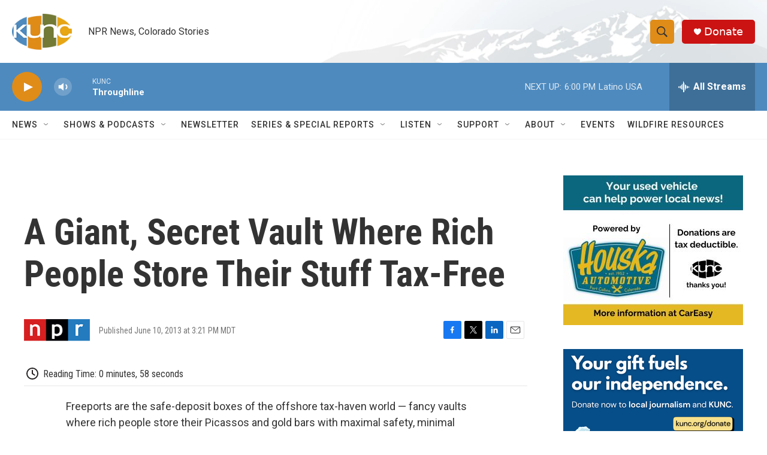

--- FILE ---
content_type: text/html; charset=utf-8
request_url: https://www.google.com/recaptcha/api2/aframe
body_size: 249
content:
<!DOCTYPE HTML><html><head><meta http-equiv="content-type" content="text/html; charset=UTF-8"></head><body><script nonce="8QnbDS6WpGHlCpdvFO1OWQ">/** Anti-fraud and anti-abuse applications only. See google.com/recaptcha */ try{var clients={'sodar':'https://pagead2.googlesyndication.com/pagead/sodar?'};window.addEventListener("message",function(a){try{if(a.source===window.parent){var b=JSON.parse(a.data);var c=clients[b['id']];if(c){var d=document.createElement('img');d.src=c+b['params']+'&rc='+(localStorage.getItem("rc::a")?sessionStorage.getItem("rc::b"):"");window.document.body.appendChild(d);sessionStorage.setItem("rc::e",parseInt(sessionStorage.getItem("rc::e")||0)+1);localStorage.setItem("rc::h",'1768695306006');}}}catch(b){}});window.parent.postMessage("_grecaptcha_ready", "*");}catch(b){}</script></body></html>